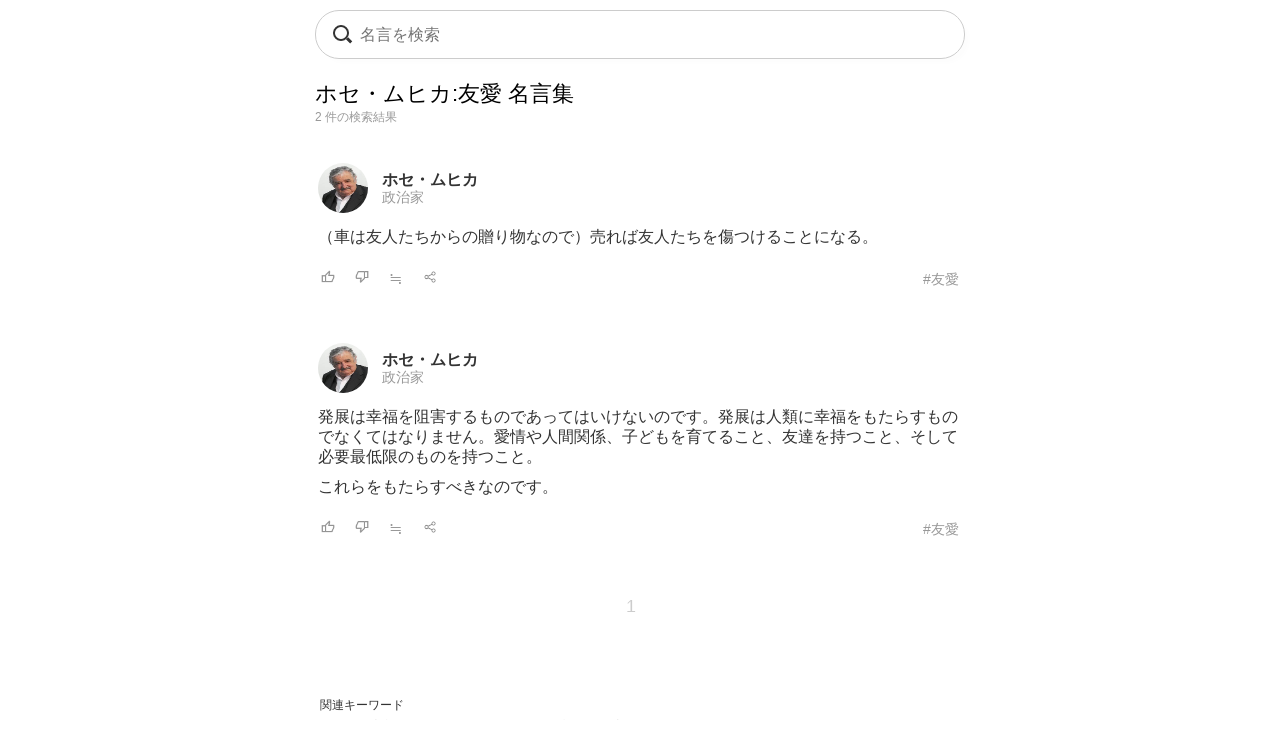

--- FILE ---
content_type: text/html; charset=UTF-8
request_url: https://todays-list.com/i/?q=/%E3%83%9B%E3%82%BB%E3%83%BB%E3%83%A0%E3%83%92%E3%82%AB%3A%E5%8F%8B%E6%84%9B/1/6/
body_size: 3755
content:
<!DOCTYPE html>
<html>
<head>
<meta http-equiv="Content-Type" content="text/html; charset=UTF-8">
<meta name="viewport" content="width=device-width, initial-scale=1.0, user-scalable=0, minimum-scale=1.0, maximum-scale=1.0">
<meta name="apple-mobile-web-app-capable" content="yes">
<meta name="apple-mobile-web-app-status-bar-style" content="black">
<META NAME="keywords" CONTENT="名言">
<link rel="shortcut icon" href="../jpico.ico">
<link rel="apple-touch-icon-precomposed" href="../a_icon.png"> 
<link rel="stylesheet" href="./style.css?v1.20" type="text/css" media="all">
<link rel="stylesheet" href="./style2.css?v1.10" type="text/css" media="all">
<script type="text/javascript" src="./search.js?v3.0"></script>
<script type="text/javascript" src="ajax2.js?v3.0"></script>
<script data-ad-client="ca-pub-6832291368432141" async src="https://pagead2.googlesyndication.com/pagead/js/adsbygoogle.js"></script>
</head>

<body>

<nav>
<div style="position:fixed;top:10px;left:0px;display:block;z-index:10;width:100%;padding:0px;">

 <table align='center' id='sbox' class='onqbox' style='border-collapse:separate;border-radius:26px;overflow:hidden;border:1px solid #ccc;!box-shadow:0px 5px 5px -5px rgba(0,0,0,0.5);background:rgba(255,255,255,0.85);backdrop-filter:blur(2px);'><tr>
 <td style='width:30px;position: relative; !background:#fff;'>
 <span class="searchForm-submit" style='left:5px;' onclick='document.form1.q.focus();'></span>
 </td>

 <td align='center' style='padding:3px 3px 3px 3px; !background:#fff;'>
  <form name='form1' onsubmit='return false;' style='margin:0px;padding:0px;'>
  <input type='text' name='q' value='' class='withicon' style='margin:0px;border-radius:0px;background:rgba(255,255,255,0.0);padding:5px 0px 5px 0px;background-position: 1px center;color: #333; width:100%;!box-shadow:2px 5px 5px -2px rgba(0,0,0,0.0);' onkeydown='return checkKeyDown(event.key)' id='text_a' placeholder='名言を検索' onkeyup='wd(event.key)' onBlur='offw()'>
  </form>
   <span id='no_spk' style='display:none;color:#777;background:#fff;padding:3px 8px 3px 8px;border-radius:100px;position:absolute;top:6px;right:7px;cursor:pointer;font-size:14px;border:1px solid #ccc;' onclick='location.href="../ai/";'>会話で検索</span>
   <div id='spk' style='display:none;position:absolute;top:16px;right:18px;cursor:pointer;'><div class="microphone" id="start-btn" style="top:-5px;left:5px;cursor:pointer;"></div></div>
 </td>

 <td id='tdd' style='width:1px;'>
   <span id='delb' style='padding:0px 5px 0px 5px;font-weight:normal;font-size:18px;cursor:pointer;color:#aaa;display:none;' onclick='del()'>×</dspan>
 </td>

 </tr>

 <tr>
 <td colspan='3'>   
 <div id='ins_src' style='font-size:14px;color:#999;'></div>
 </td>
 </tr>

 </table>


</div>


 <div id="alert" class="alt_load" style="position:fixed; margin:0px; padding:0px;height:120%;width:100%;display:none;top:0px;left:0px;z-index:50;background:rgba(0,0,0,0.7);" onclick="reset();"></div>

 <div style='position:fixed;top:50%;left:50%;transform: translate(-50%, -50%);text-align:left;padding:20px;margin:0px auto 0px auto;background:#fff;border-radius:10px;z-index:60;display:none;' id='txt1'>
  <div style="position: relative;">
  <div id="txt2">
  <div class="microphone2" style="font-size:24px;top:18px;left:14px;"></div>
  <!--音声検索--><span id='status' style='font-size:14px;color:#999;padding-left:46px;'></span>
  </div>
  <div style="margin:15px 0px 15px 0px;" id="txt3">
  <span id='result-div'></span>
  </div>
  <div style="position: absolute;top:-12px;right:-6px;font-size:26px;cursor:pointer;" id="stop-btn">×</div>
  </div>
 </div>
 <script type="text/javascript" src="./function_spk.js" async></script>

</nav>



<title>ホセ・ムヒカ:友愛 名言</title><script>document.title='ホセ・ムヒカ:友愛 名言';</script><h1 class='nlink' id='f0' style='overflow:hidden;height:30px;font-weight:normal;'>ホセ・ムヒカ:友愛 名言集</h1><div style='font-size:12px;color:#999;margin:0px 0px 30px 0px;'>2 件の検索結果</div><table class='alink' style='margin-bottom:20px;padding:5px 0px 20px 0px;width:100%;border-bottom:0px solid #eee;'><tr><td style='width:55px;'><span class='cut'><a href='./?q=/%E3%83%9B%E3%82%BB%E3%83%BB%E3%83%A0%E3%83%92%E3%82%AB/1/1/'><img src='./img/38009c21dbeef27a6c6aa1fa2827b253.jpg' class='cut_image' style='padding-right:5px;border:none;'></a></span></td><td style='line-height:1.1;' id='mg2_0'></td></tr><tr><td colspan='2'><div id='f2' style='line-height:1.3;margin:10px 0px 10px 0px;'>（車は友人たちからの贈り物なので）売れば<span id='mg1_0'>...</span></div></td></tr><tr><td colspan='2'><table id='f3' style='width:100%;padding:5px 0px 0px 0px;'><tr><td style='width:30px;'><span id='like_0'><a href='javascript:void(0)' onclick='vote("ucafqmR0ffg_0")' id='f2' title='高評価'><img src='./good.png' style='height:14px;border:none;'></a></span></td><td style='width:30px;'><span id='bad_0'><a href='javascript:void(0)' onclick='bad("ucafqmR0ffg_0")' id='f2' title='低評価'><img src='./bad.png' style='height:14px;border:none;'></a></span></td><td style='width:30px;'><span onclick='location.href="./?q=/ucafqmR0ffg/1/4/"' id='f2' style='color:#999;cursor:pointer;'>≒</span></td><td style='width:30px;'><span onclick='location.href="./+/?id=ucafqmR0ffg"' id='f2' style='color:#999;cursor:pointer;'><img src='./zoom.png' style='height:14px;border:none;'></span></td><td align='right'><a href='./?q=/%E3%83%9B%E3%82%BB%E3%83%BB%E3%83%A0%E3%83%92%E3%82%AB%3A%E5%8F%8B%E6%84%9B/1/6/' id='f3' style='color:#999;font-weight:normal;'>#友愛</a></td></tr></table></td></tr></table><table class='alink' style='margin-bottom:20px;padding:5px 0px 20px 0px;width:100%;border-bottom:0px solid #eee;'><tr><td style='width:55px;'><span class='cut'><a href='./?q=/%E3%83%9B%E3%82%BB%E3%83%BB%E3%83%A0%E3%83%92%E3%82%AB/1/1/'><img src='./img/38009c21dbeef27a6c6aa1fa2827b253.jpg' class='cut_image' style='padding-right:5px;border:none;'></a></span></td><td style='line-height:1.1;' id='mg2_1'></td></tr><tr><td colspan='2'><div id='f2' style='line-height:1.3;margin:10px 0px 10px 0px;'>発展は幸福を阻害するものであってはいけな<span id='mg1_1'>...</span></div></td></tr><tr><td colspan='2'><table id='f3' style='width:100%;padding:5px 0px 0px 0px;'><tr><td style='width:30px;'><span id='like_1'><a href='javascript:void(0)' onclick='vote("ucafqmR0fhc_1")' id='f2' title='高評価'><img src='./good.png' style='height:14px;border:none;'></a></span></td><td style='width:30px;'><span id='bad_1'><a href='javascript:void(0)' onclick='bad("ucafqmR0fhc_1")' id='f2' title='低評価'><img src='./bad.png' style='height:14px;border:none;'></a></span></td><td style='width:30px;'><span onclick='location.href="./?q=/ucafqmR0fhc/1/4/"' id='f2' style='color:#999;cursor:pointer;'>≒</span></td><td style='width:30px;'><span onclick='location.href="./+/?id=ucafqmR0fhc"' id='f2' style='color:#999;cursor:pointer;'><img src='./zoom.png' style='height:14px;border:none;'></span></td><td align='right'><a href='./?q=/%E3%83%9B%E3%82%BB%E3%83%BB%E3%83%A0%E3%83%92%E3%82%AB%3A%E5%8F%8B%E6%84%9B/1/6/' id='f3' style='color:#999;font-weight:normal;'>#友愛</a></td></tr></table></td></tr></table>

<meta name='Description' content='（車は友人たちからの贈り物なので）売れば友人たちを傷つけるこ...'>

<div class='nlink' align='center' style='margin:30px 0px 70px 0px;'><span style='color:#ccc;'>1</span>　</div><div style='padding:5px 5px 10px 5px;'><div style='border-top:0px solid #eee;border-bottom:0px solid #eee;padding:5px 0px 10px 0px;margin:0px 0px 0px 0px;'><div style='font-size:12px;color:#333;padding:0px 0px 5px 0px;text-align:left;'>関連キーワード</div><div class='alink' style='text-align:left;'><a href='./?q=/%E5%8F%8B%E4%BA%BA/1/2/' id='f2'>友人</a>　<a href='./?q=/%E5%B9%B8%E7%A6%8F/1/2/' id='f2'>幸福</a>　<a href='./?q=/%E7%99%BA%E5%B1%95/1/2/' id='f2'>発展</a>　<a href='./?q=/%E4%BA%BA%E9%96%93%E9%96%A2%E4%BF%82/1/2/' id='f2'>人間関係</a>　<a href='./?q=/%E4%BA%BA%E9%A1%9E/1/2/' id='f2'>人類</a>　<a href='./?q=/%E5%8F%8B%E9%81%94/1/2/' id='f2'>友達</a>　</div></div></div><div style='padding:20px 5px 10px 5px;'><div style='border-top:0px solid #eee;border-bottom:0px solid #eee;padding:5px 0px 10px 0px;margin:0px 0px 0px 0px;'><div style='font-size:12px;color:#333;padding:0px 0px 5px 0px;text-align:left;'>話題キーワード</div><div class='alink' style='text-align:left;'><a href='./?q=/%E5%A4%B1%E6%95%97/1/2/' id='f2'>失敗</a>　<a href='./?q=/%E6%AD%B4%E5%8F%B2/1/2/' id='f2'>歴史</a>　<a href='./?q=/%E5%A5%B3%E6%80%A7/1/2/' id='f2'>女性</a>　<a href='./?q=/%E8%8B%A6%E3%81%97%E3%81%84/1/2/' id='f2'>苦しい</a>　<a href='./?q=/%E6%95%99%E8%82%B2/1/2/' id='f2'>教育</a>　<a href='./?q=/%E9%AD%85%E5%8A%9B/1/2/' id='f2'>魅力</a>　</div></div></div><div !class='cls1' style='padding:20px 5px 10px 5px;'><div style='border-top:0px solid #eee;border-bottom:0px solid #eee;padding:0px 0px 0px 0px;margin:0px 0px 0px 0px;'><div style='font-size:12px;color:#333;padding:0px 0px 5px 0px;text-align:left;'>人名キーワード</div><div class='alink' style='text-align:left;line-height:1.8;'><a href='./?q=/%E9%AB%98%E6%9D%91%E5%85%89%E5%A4%AA%E9%83%8E/1/1/' id='f2'>高村光太郎</a><br><a href='./?q=/%E3%82%BB%E3%82%AA%E3%83%89%E3%82%A2%E3%83%BB%E3%83%AB%E3%83%BC%E3%82%BA%E3%83%99%E3%83%AB%E3%83%88/1/1/' id='f2'>セオドア・ルーズベルト</a><br><a href='./?q=/%E3%82%AB%E3%83%AB%E3%83%93%E3%83%B3%E3%83%BB%E3%82%AF%E3%83%BC%E3%83%AA%E3%83%83%E3%82%B8/1/1/' id='f2'>カルビン・クーリッジ</a><br><a href='./?q=/%E5%8F%B8%E9%A6%AC%E9%81%BC%E5%A4%AA%E9%83%8E/1/1/' id='f2'>司馬遼太郎</a><br><a href='./?q=/%E3%82%B8%E3%83%A7%E3%83%B3%E3%83%BB%E3%83%AD%E3%83%83%E3%82%AF%E3%83%95%E3%82%A7%E3%83%A9%E3%83%BC/1/1/' id='f2'>ジョン・ロックフェラー</a><br><a href='./?q=/%E3%82%A2%E3%83%AB%E3%83%99%E3%83%AB%E3%83%88%E3%83%BB%E3%82%A2%E3%82%A4%E3%83%B3%E3%82%B7%E3%83%A5%E3%82%BF%E3%82%A4%E3%83%B3/1/1/' id='f2'>アルベルト・アインシュタイン</a><br><a href='./?q=/%E3%82%B8%E3%83%A3%E3%83%B3%E3%83%BB%E3%83%9D%E3%83%BC%E3%83%AB%E3%83%BB%E3%82%B5%E3%83%AB%E3%83%88%E3%83%AB/1/1/' id='f2'>ジャン・ポール・サルトル</a><br><a href='./?q=/%E3%82%A8%E3%83%BC%E3%83%AA%E3%83%83%E3%83%92%E3%83%BB%E3%82%B1%E3%82%B9%E3%83%88%E3%83%8A%E3%83%BC/1/1/' id='f2'>エーリッヒ・ケストナー</a><br><a href='./?q=/%E3%82%B8%E3%83%A5%E3%83%BC%E3%83%AB%E3%83%BB%E3%83%AB%E3%83%8A%E3%83%BC%E3%83%AB/1/1/' id='f2'>ジュール・ルナール</a><br><a href='./?q=/%E7%80%AC%E6%88%B8%E5%86%85%E5%AF%82%E8%81%B4/1/1/' id='f2'>瀬戸内寂聴</a><br></div></div></div><div class='blink' style='border-top:1px solid #ddd;border-bottom:1px solid #ddd;margin:30px 0px 30px 0px;padding:10px 0px 10px 0px;text-align:left;'><a href='./'>名言検索</a> &rsaquo; <a href='./?q=/%E3%83%9B%E3%82%BB%E3%83%BB%E3%83%A0%E3%83%92%E3%82%AB/1/1/' id='f2'>ホセ・ムヒカ</a> &rsaquo; 友愛の名言</div></td></tr></table><script>wid='ucafqmR0ffg ucafqmR0fhc ';</script>


<footer>
 <div class="blink" style="text-align:center;margin:20px 0px 0px 0px;">
  <div style="margin:20px 0px 20px 0px;"><a href="./?q=/_/_/20/">人気</a>　<a href="./#category">主題</a>　<!--<a href="./entry/">投稿</a>　--><!--<a href="../ai/">名言AI</a>　--><a href="./sitemap">索引</a>　<a href="./info">規約</a>　<a href="../privacy">プライバシー</a></div><a href="./" style="font-family:Verdana,'Droid Sans','Meiryo',sans-serif;">&copy; 2026 星霜の名言集</a>
 </div>
</footer>

<span id="c_save"></span>
<script>if(window.location.search) dataSave();</script>
</body>
</html>

--- FILE ---
content_type: text/html; charset=UTF-8
request_url: https://todays-list.com/i/search_.php?q=ucafqmR0ffg%20ucafqmR0fhc
body_size: 365
content:
友人たちを傷つけることになる。,<a href='./?q=/%E3%83%9B%E3%82%BB%E3%83%BB%E3%83%A0%E3%83%92%E3%82%AB/1/1/' id='f2' style='font-weight:bold;color:#333;'>ホセ・ムヒカ</a><br><a href='./?q=/%E6%94%BF%E6%B2%BB%E5%AE%B6/1/10/' id='f3' style='color:#999;'>政治家</a>,いのです。発展は人類に幸福をもたらすものでなくてはなりません。愛情や人間関係、子どもを育てること、友達を持つこと、そして必要最低限のものを持つこと。<div style='height:10px;'></div>これらをもたらすべきなのです。,<a href='./?q=/%E3%83%9B%E3%82%BB%E3%83%BB%E3%83%A0%E3%83%92%E3%82%AB/1/1/' id='f2' style='font-weight:bold;color:#333;'>ホセ・ムヒカ</a><br><a href='./?q=/%E6%94%BF%E6%B2%BB%E5%AE%B6/1/10/' id='f3' style='color:#999;'>政治家</a>

--- FILE ---
content_type: text/html; charset=utf-8
request_url: https://www.google.com/recaptcha/api2/aframe
body_size: 267
content:
<!DOCTYPE HTML><html><head><meta http-equiv="content-type" content="text/html; charset=UTF-8"></head><body><script nonce="Tqx3eQGlR_OiDzUl-ucNrw">/** Anti-fraud and anti-abuse applications only. See google.com/recaptcha */ try{var clients={'sodar':'https://pagead2.googlesyndication.com/pagead/sodar?'};window.addEventListener("message",function(a){try{if(a.source===window.parent){var b=JSON.parse(a.data);var c=clients[b['id']];if(c){var d=document.createElement('img');d.src=c+b['params']+'&rc='+(localStorage.getItem("rc::a")?sessionStorage.getItem("rc::b"):"");window.document.body.appendChild(d);sessionStorage.setItem("rc::e",parseInt(sessionStorage.getItem("rc::e")||0)+1);localStorage.setItem("rc::h",'1768850884521');}}}catch(b){}});window.parent.postMessage("_grecaptcha_ready", "*");}catch(b){}</script></body></html>